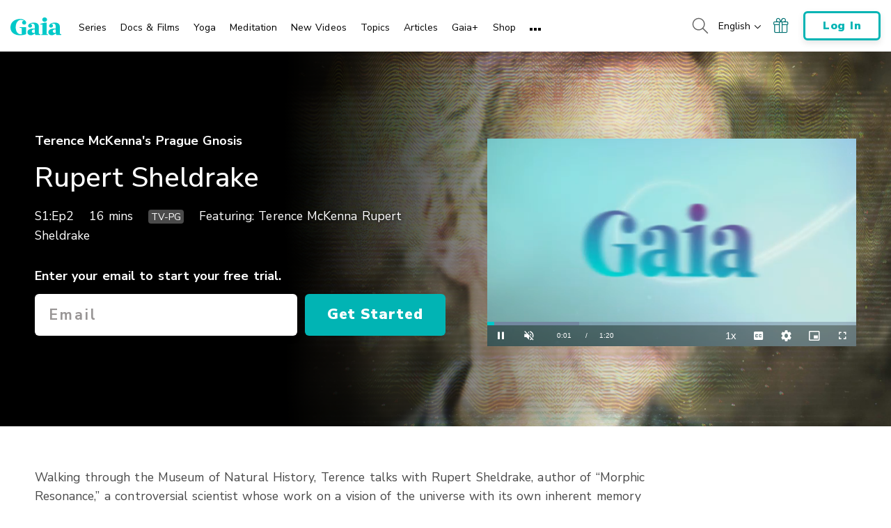

--- FILE ---
content_type: text/vtt; charset=utf-8
request_url: https://www.gaia.com/wp-content/themes/gaia-marketing-layer/assets/captions/19cde8d8-f475-48b3-aa67-9a3e12a648c4/Prague_Gnosis_EP02_Rupert_Sheldrake_4x3_T.vtt?hash=a86497217581f6d69a8a8a60e899b9f7
body_size: 765
content:
WEBVTT

00:00:00.000 --> 00:00:02.808 align:middle line:90%
[MUSIC PLAYING]

00:00:02.808 --> 00:00:04.680 align:middle line:90%


00:00:04.680 --> 00:00:08.960 align:middle line:84%
>> Rupert, this immense
Baroque building is the Museum

00:00:08.960 --> 00:00:11.180 align:middle line:90%
of Natural History in Prague.

00:00:11.180 --> 00:00:13.550 align:middle line:84%
And I wanted to bring
you here because I

00:00:13.550 --> 00:00:15.710 align:middle line:84%
thought it would be
an appropriate place

00:00:15.710 --> 00:00:17.600 align:middle line:90%
to discuss your ideas.

00:00:17.600 --> 00:00:23.360 align:middle line:84%
Because after all, a museum is
a kind of archive of morphology.

00:00:23.360 --> 00:00:24.410 align:middle line:90%
>> Exactly.

00:00:24.410 --> 00:00:26.870 align:middle line:84%
With these stuffed
animals and skeletons,

00:00:26.870 --> 00:00:31.490 align:middle line:84%
it's like photographs,
snapshots of forms frozen.

00:00:31.490 --> 00:00:33.920 align:middle line:84%
But of course, each
animal behaves and moves.

00:00:33.920 --> 00:00:37.070 align:middle line:84%
Each animal develops as an
embryo to its adult form.

00:00:37.070 --> 00:00:39.170 align:middle line:10%
And each one evolves.

00:00:39.170 --> 00:00:41.030 align:middle line:10%
So it's triply dynamic.

00:00:41.030 --> 00:00:44.910 align:middle line:10%
We have to reconstruct
[INAUDIBLE] in our minds.

00:00:44.910 --> 00:00:46.860 align:middle line:10%
Even after they're
extinct, the world

00:00:46.860 --> 00:00:48.930 align:middle line:10%
is still filled
with, as it were,

00:00:48.930 --> 00:00:52.500 align:middle line:10%
the ghosts of extinct
species, memories of species

00:00:52.500 --> 00:00:54.700 align:middle line:10%
that no longer exist.

00:00:54.700 --> 00:00:58.520 align:middle line:84%
So the memories of
evolution are cumulative.

00:00:58.520 --> 00:00:59.880 align:middle line:90%
They build up.

00:00:59.880 --> 00:01:04.560 align:middle line:84%
And sometimes, we see in the
course of evolution extinct

00:01:04.560 --> 00:01:08.280 align:middle line:84%
forms of shellfish, for
example, come back again

00:01:08.280 --> 00:01:10.590 align:middle line:90%
after 10-20 million years.

00:01:10.590 --> 00:01:12.990 align:middle line:84%
These are called
evolutionary iterations,

00:01:12.990 --> 00:01:14.910 align:middle line:90%
evolutionary repeats.

00:01:14.910 --> 00:01:18.330 align:middle line:84%
And they are explained in terms
of atavism, the recapturing

00:01:18.330 --> 00:01:20.530 align:middle line:90%
of ancient memories.